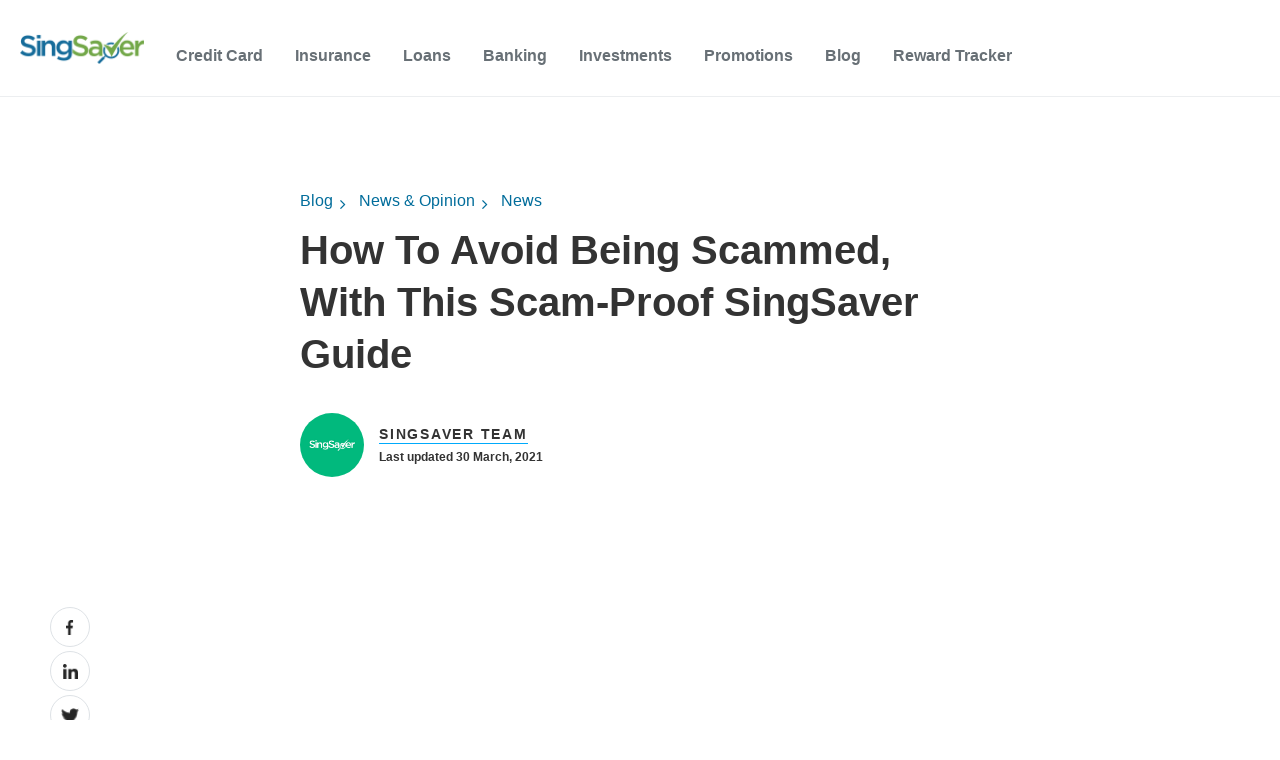

--- FILE ---
content_type: image/svg+xml
request_url: https://23920941.fs1.hubspotusercontent-na1.net/hubfs/23920941/Icons.svg
body_size: 585
content:
<svg width="32" height="33" viewBox="0 0 32 33" fill="none" xmlns="http://www.w3.org/2000/svg">
<g id="Icons">
<path id="Vector" d="M8.03044 23.5564C9.16377 22.7154 10.3984 22.0513 11.7343 21.5641C13.0702 21.077 14.492 20.8334 15.9996 20.8334C17.5073 20.8334 18.9291 21.077 20.265 21.5641C21.6009 22.0513 22.8355 22.7154 23.9688 23.5564C24.7979 22.6453 25.4548 21.5906 25.9394 20.3923C26.424 19.194 26.6663 17.8966 26.6663 16.5C26.6663 13.5445 25.6274 11.0278 23.5496 8.95001C21.4719 6.87223 18.9552 5.83334 15.9996 5.83334C13.0441 5.83334 10.5274 6.87223 8.44964 8.95001C6.37186 11.0278 5.33297 13.5445 5.33297 16.5C5.33297 17.8966 5.57529 19.194 6.05991 20.3923C6.54453 21.5906 7.20137 22.6453 8.03044 23.5564ZM16 17.5C14.7827 17.5 13.7561 17.0822 12.9202 16.2465C12.0843 15.4109 11.6663 14.3844 11.6663 13.1671C11.6663 11.9497 12.0842 10.9231 12.9198 10.0872C13.7554 9.25132 14.7819 8.83337 15.9992 8.83337C17.2166 8.83337 18.2432 9.25119 19.0791 10.0868C19.915 10.9225 20.3329 11.9489 20.3329 13.1663C20.3329 14.3836 19.9151 15.4103 19.0795 16.2461C18.2439 17.082 17.2174 17.5 16 17.5ZM15.9996 29.1666C14.2407 29.1666 12.5907 28.8359 11.0497 28.1743C9.50865 27.5128 8.16805 26.6119 7.02787 25.4718C5.88772 24.3316 4.98687 22.991 4.32534 21.45C3.66379 19.909 3.33301 18.259 3.33301 16.5C3.33301 14.741 3.66379 13.091 4.32534 11.55C4.98687 10.009 5.88772 8.66842 7.02787 7.52824C8.16805 6.38809 9.50865 5.48724 11.0497 4.82571C12.5907 4.16415 14.2407 3.83337 15.9996 3.83337C17.7586 3.83337 19.4086 4.16415 20.9496 4.82571C22.4906 5.48724 23.8312 6.38809 24.9714 7.52824C26.1116 8.66842 27.0124 10.009 27.6739 11.55C28.3355 13.091 28.6663 14.741 28.6663 16.5C28.6663 18.259 28.3355 19.909 27.6739 21.45C27.0124 22.991 26.1116 24.3316 24.9714 25.4718C23.8312 26.6119 22.4906 27.5128 20.9496 28.1743C19.4086 28.8359 17.7586 29.1666 15.9996 29.1666ZM15.9996 27.1667C17.2031 27.1667 18.3633 26.9731 19.4804 26.5859C20.5975 26.1987 21.5894 25.6573 22.4561 24.9615C21.5894 24.2915 20.6103 23.7692 19.5189 23.3949C18.4274 23.0205 17.2544 22.8333 15.9996 22.8333C14.7449 22.8333 13.5697 23.0184 12.474 23.3884C11.3782 23.7585 10.4013 24.2829 9.54321 24.9615C10.4099 25.6573 11.4018 26.1987 12.5189 26.5859C13.636 26.9731 14.7962 27.1667 15.9996 27.1667ZM15.9996 15.5C16.6629 15.5 17.2176 15.277 17.6638 14.8308C18.1099 14.3846 18.333 13.8299 18.333 13.1667C18.333 12.5034 18.1099 11.9487 17.6638 11.5025C17.2176 11.0564 16.6629 10.8333 15.9996 10.8333C15.3364 10.8333 14.7817 11.0564 14.3355 11.5025C13.8894 11.9487 13.6663 12.5034 13.6663 13.1667C13.6663 13.8299 13.8894 14.3846 14.3355 14.8308C14.7817 15.277 15.3364 15.5 15.9996 15.5Z" fill="white"/>
</g>
</svg>
